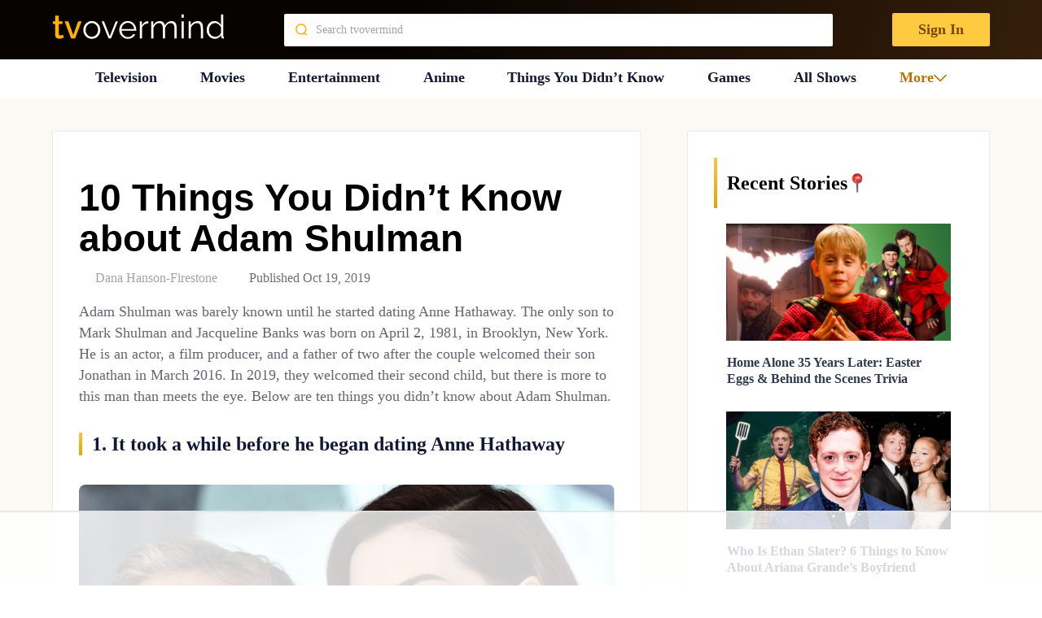

--- FILE ---
content_type: text/html
request_url: https://api.intentiq.com/profiles_engine/ProfilesEngineServlet?at=39&mi=10&dpi=936734067&pt=17&dpn=1&iiqidtype=2&iiqpcid=e820f9e9-c7da-4c5f-87a5-565700d69e1f&iiqpciddate=1769058495141&pcid=2175b44d-4e0f-490e-bf58-439d8b55411a&idtype=3&gdpr=0&japs=false&jaesc=0&jafc=0&jaensc=0&jsver=0.33&testGroup=A&source=pbjs&ABTestingConfigurationSource=group&abtg=A&vrref=https%3A%2F%2Ftvovermind.com%2Fadam-shulman%2F
body_size: 57
content:
{"abPercentage":97,"adt":1,"ct":2,"isOptedOut":false,"data":{"eids":[]},"dbsaved":"false","ls":true,"cttl":86400000,"abTestUuid":"g_df2e21f8-4772-428a-b286-7d892e229176","tc":9,"sid":1980738901}

--- FILE ---
content_type: text/html; charset=utf-8
request_url: https://www.google.com/recaptcha/api2/aframe
body_size: 265
content:
<!DOCTYPE HTML><html><head><meta http-equiv="content-type" content="text/html; charset=UTF-8"></head><body><script nonce="rJy-nWvgAH6S7h9lauIpAw">/** Anti-fraud and anti-abuse applications only. See google.com/recaptcha */ try{var clients={'sodar':'https://pagead2.googlesyndication.com/pagead/sodar?'};window.addEventListener("message",function(a){try{if(a.source===window.parent){var b=JSON.parse(a.data);var c=clients[b['id']];if(c){var d=document.createElement('img');d.src=c+b['params']+'&rc='+(localStorage.getItem("rc::a")?sessionStorage.getItem("rc::b"):"");window.document.body.appendChild(d);sessionStorage.setItem("rc::e",parseInt(sessionStorage.getItem("rc::e")||0)+1);localStorage.setItem("rc::h",'1769058503434');}}}catch(b){}});window.parent.postMessage("_grecaptcha_ready", "*");}catch(b){}</script></body></html>

--- FILE ---
content_type: text/html
request_url: https://u.openx.net/w/1.0/cm?cc=1&id=891039ac-a916-42bb-a651-4be9e3b201da&ph=a3aece0c-9e80-4316-8deb-faf804779bd1&gdpr=&gdpr_consent=&gpp=&gpp_sid=&r=https%3A%2F%2Fpbs-raptive-us.ay.delivery%2Fsetuid%3Fbidder%3Dopenx%26gdpr%3D%26gdpr_consent%3D%26gpp%3D%26gpp_sid%3D%26f%3Db%26uid%3D%7BOPENX_ID%7D
body_size: 116
content:
<html>
<head><title>Pixels</title></head>
<body>

<img src="https://pbs-raptive-us.ay.delivery/setuid?bidder=openx&gdpr=&gdpr_consent=&gpp=&gpp_sid=&f=b&uid=43cda78d-f78b-4d48-aee1-615a9dd1d4b5"><img src="https://cm.g.doubleclick.net/pixel?google_nid=openx&google_cm&google_sc"><img src="https://cm.g.doubleclick.net/pixel?google_nid=openx&google_hm=NTY3Y2ZiODgtODc2My0yMDA1LWQwOGQtZmJmNmQ2NjhkODU4"><img src="https://match.adsrvr.org/track/cmf/openx?oxid=7a132842-4e14-7ea1-c56d-a14f1c8a1638&gdpr=0"><img src="https://ups.analytics.yahoo.com/ups/58934/cms"><img src="https://ad.turn.com/r/cs?pid=9&gdpr=0"><img src="https://tr.blismedia.com/v1/api/sync/openx">

</body>
</html>


--- FILE ---
content_type: text/plain
request_url: https://rtb.openx.net/openrtbb/prebidjs
body_size: -217
content:
{"id":"5d6b806d-e4ac-4188-af5c-58fdf27715f0","nbr":0}

--- FILE ---
content_type: text/plain
request_url: https://rtb.openx.net/openrtbb/prebidjs
body_size: -82
content:
{"id":"b400c869-66c2-4f8f-9e44-9b2dfb7b4007","nbr":0}

--- FILE ---
content_type: text/plain
request_url: https://rtb.openx.net/openrtbb/prebidjs
body_size: -217
content:
{"id":"a34b05ad-0b48-4313-8165-1c7d2fd7e8bd","nbr":0}

--- FILE ---
content_type: application/javascript; charset=utf-8
request_url: https://fundingchoicesmessages.google.com/f/AGSKWxUImV8FayY1x-VsRl2MyId5W4csOrgLNUKT4h0XCttl7492E6uR-DZhkrI7shI4Zc1-3PxigHjsWeavQvQOB7aXNFIzDjqOSpq7wOO0dwS7BXRDWevkiNTU2K3AOqnCO5Ct5p6NX9VvVS3LiPA49cCbtqY5NO6FcyoJYaBwXoQZzgnZsh8-NcrpKrVv/_/800x90._tile_ad_/common/dart_wrapper_/skyad_/adng.html
body_size: -1288
content:
window['6d05b0ad-eef4-4e93-8724-e40a9900462a'] = true;

--- FILE ---
content_type: text/plain
request_url: https://rtb.openx.net/openrtbb/prebidjs
body_size: -217
content:
{"id":"32dc1561-a22a-460b-b829-ecc804fde524","nbr":0}

--- FILE ---
content_type: text/plain; charset=UTF-8
request_url: https://at.teads.tv/fpc?analytics_tag_id=PUB_17002&tfpvi=&gdpr_consent=&gdpr_status=22&gdpr_reason=220&ccpa_consent=&sv=prebid-v1
body_size: 56
content:
MjY0MmRlYWEtNmU0NS00Nzk0LThiZGMtMTRiZTc4YWZjMDljIzQtNA==

--- FILE ---
content_type: text/plain
request_url: https://rtb.openx.net/openrtbb/prebidjs
body_size: -217
content:
{"id":"f6ff210e-b432-4767-864a-18f3c5bbeb2d","nbr":0}

--- FILE ---
content_type: text/plain; charset=utf-8
request_url: https://ads.adthrive.com/http-api/cv2
body_size: 3778
content:
{"om":["04897otm","097orecv","0p7rptpw","0sm4lr19","1","10011/168b08762f91180e1df5cf476e12f4b7","10011/7c4e417c23ab5a5c1377558d6e8ba25b","10011/ba9f11025c980a17f6936d2888902e29","1028_8728253","10310289136970_559920874","11142692","11509227","1185:1610326628","1185:1610326728","11896988","12010080","12010084","12010088","12168663","12171239","12219562","12219563","124843_9","124844_22","124848_7","124853_7","13mvd7kb","1453468","1610326628","1610326728","1611092","1nswb35c","1r7rfn75","1zx7wzcw","202d4qe7","206_549410","2132:42072323","2132:42375967","2132:45563177","2132:45868996","2132:46039504","2249:567996566","2249:691925891","2249:692228710","2249:695781210","2249:703330140","2307:04897otm","2307:26xkng83","2307:2gev4xcy","2307:3wivd6ib","2307:5am84p90","2307:6zub7msu","2307:72szjlj3","2307:794di3me","2307:7fmk89yf","2307:8orkh93v","2307:98xzy0ek","2307:9t6gmxuz","2307:a1t6xdb7","2307:a7w365s6","2307:emb9y625","2307:fk23o2nm","2307:fphs0z2t","2307:hn3eanl8","2307:i3i05vpz","2307:pacesv5c","2307:phlvi7up","2307:plth4l1a","2307:pzgd3hum","2307:q6wuoqcc","2307:s2ahu2ae","2307:t41ujkm8","2307:t4zab46q","2307:uqph5v76","2307:z2zvrgyz","2307:zfexqyi5","2409_15064_70_85808987","2409_25495_176_CR52092920","2409_25495_176_CR52092921","2409_25495_176_CR52092954","2409_25495_176_CR52092956","2409_25495_176_CR52092957","2409_25495_176_CR52092958","2409_25495_176_CR52092959","2409_25495_176_CR52150651","2409_25495_176_CR52153849","2409_25495_176_CR52186411","2409_25495_176_CR52188001","248492542","25_53v6aquw","25_utberk8n","25_ztlksnbe","262594","2676:85392872","2676:85807320","2676:86434473","2676:86434787","2676:86689188","2676:86739704","2676:86895130","2711_64_12156461","2715_9888_262594","2715_9888_440665","28933536","28u7c6ez","29414696","29414711","2gev4xcy","2gglwanz","2i8t2rx0","2jjp1phz","308_125203_16","308_125204_12","31810016","32j56hnc","33118520","3335_25247_700109377","3335_25247_700109389","34182009","3490:CR52092921","3490:CR52223725","3646_185414_T26335189","3658_136236_hn3eanl8","3658_18008_uqph5v76","3658_22079_mne39gsk","3658_22079_zd631qlo","3658_245791_7fl72cxu","3658_78719_4l7yzzlo","3658_91233_04897otm","3702_136722_24782549","381513943572","3LMBEkP-wis","3aptpnuj","3k7yez81","3p0mnojb","3q49ttf8","3v2n6fcp","3wivd6ib","40854655","409_189392","409_216416","409_226322","409_226366","409_227223","409_227224","409_228356","409_230713","409_230718","42172344","43919974","44023623","440665","44629254","458901553568","481703827","485027845327","48579735","49123012","492063","49304284","4aqwokyz","4w5ob6c8","4zai8e8t","51004532","51372084","521_425_203946","53v6aquw","547869","5504:203926","5510:cymho2zs","5510:ouycdkmq","5510:qlw2vktr","5510:quk7w53j","5510:wfxqcwx7","55116643","5526539217","5563_66529_OADD2.7353135342693_1BS2OU32JMDL1HFQA4","5563_66529_OAIP.104c050e6928e9b8c130fc4a2b7ed0ac","557_409_220139","557_409_220167","557_409_220344","557_409_223589","557_409_228054","557_409_228055","557_409_230713","557_409_230714","558_93_phlvi7up","56341213","58147757","59856354","59873208","59873222","59873223","5989_1799740_704078402","5989_1799740_704085420","5989_1799740_704085924","5am84p90","5nukj5da","5ubl7njm","60f5a06w","61159998","6126589193","61900466","61916211","61916225","61916229","61932920","61932925","61932957","6226505239","6226508011","6226522431","62499749","6250_66552_1048893436","6250_66552_T26308731","627309156","627309159","628015148","628086965","628153053","628153173","628222860","628223277","628360579","628360582","628444259","628444262","628444349","628444433","628444439","628456310","628456379","628456382","628622163","628622169","628622172","628622178","628622241","628622244","628622247","628622250","628683371","628687043","628687157","628687460","628687463","628803013","628841673","629007394","629009180","629167998","629168001","629168010","629168565","629171196","629171202","63092407","630928655","644181769","652348592","6547_67916_2n3zvF6Nlad0c3MIhTTy","6547_67916_R18vWm5o4EfVpShnponL","6547_67916_iflJdTKADrJ4kKZz81h0","659216891404","663293679","663293702","663293761","680597458938","680_99480_700109379","680_99480_700109391","680_99480_700109393","690_99485_1610326728","695879875","697189980","697525780","697876999","6bfbb9is","6hye09n0","6l5qanx0","6mj57yc0","700109383","700109389","705115233","705115332","705115442","705116521","705127202","707102936","725307849769","7354_138543_85445183","7354_138543_85807343","7354_217088_86434480","7732580","77o0iydu","7a0tg1yi","7cmeqmw8","7fl72cxu","7fmk89yf","7qevw67b","7s82759r","7sf7w6kh","7vplnmf7","7xb3th35","80ec5mhd","8152859","86509956","86925902","8b5u826e","8edb3geb","8iqiskfp","8orkh93v","8u2upl8r","8u696ss1","8w4klwi4","9057/211d1f0fa71d1a58cabee51f2180e38f","9057/2b998d6f4c5a0c05df886b030a2b7b59","96srbype","97_8152879","9nex8xyd","9rqgwgyb","9t6gmxuz","a0oxacu8","a1298t6xdb7","a1t6xdb7","a4nw4c6t","a7w365s6","ag5h5euo","ajbyfzx8","ascierwp","b704x17p","bd5xg6f6","bhcgvwxj","bmvwlypm","bp4f2d47","bpwmigtk","bu0fzuks","c1dt8zmk","c75hp4ji","cbsyo811","cd40m5wq","cgx63l2w","clbujs0n","cr-6ovjht2eubxe","cr-Bitc7n_p9iw__vat__49i_k_6v6_h_jce2vj5h_Sky0Cdjrj","cr-a9s2xf8vubwj","cr-aaqt0kzrubwj","cr-aawz3f2tubwj","cr-f6puwm2yu7tf1","cr-ipcdgbovubwe","cr-q97t18oou9vd","cr-q97t18ooubwe","cr-q97t18ooubxe","cr-sgdcg128uatj","cr-tsn2r9buuatj","cv0h9mrv","cymho2zs","d5jdnwtq","dpjydwun","e2c76his","e406ilcq","eb9vjo1r","edkk1gna","eiqtrsdn","enlhmyoh","eud1td0t","f4mzy3ym","fcn2zae1","fgrpby3o","fhon8bft","fjzzyur4","fk23o2nm","fpbj0p83","fphs0z2t","fzw4jega","g3tr58j9","ge4000vb","gix2ylp1","gn3plkq1","h0cw921b","h0zwvskc","h4x8d2p8","hdfbap3h","hffavbt7","i3i05vpz","i90isgt0","i92980isgt0","iaqttatc","ixtrvado","ja9t2zld","jd035jgw","jr169syq","kecbwzbd","kk5768bd","ksrdc5dk","kwdxxbza","l04ojb5z","l9398ot7","lmi8pfvy","lq298dvaorh","m2n177jy","m3128oiv","mbgz0hvw","mmr74uc4","mne39gsk","mnzinbrt","ncfr1yiw","nfz6evy6","np9yfx64","nswg7sbb","ofoon6ir","okem47bb","op9gtamy","oz31jrd0","pe0gcg4w","pkydekxi","pl298th4l1a","plth4l1a","pzgd3hum","q6wuoqcc","q9plh3qd","qfy64iwb","qlw2vktr","qqvgscdx","r35763xz","r3co354x","r747h5eh","rxj4b6nw","s2ahu2ae","s4s41bit","sr32zoh8","t2dlmwva","t5alo5fu","t5kb9pme","t8qogbhp","ta3n09df","tfbg3n3b","ti0s3bz3","u3kgq35b","u690dg05","u7p1kjgp","ubjltf5y","uhebin5g","ujl9wsn7","ujqkqtnh","uqph5v76","utberk8n","v31rs2oq","v9k6m2b0","vbivoyo6","wfxqcwx7","wt0wmo2s","x0lc61jh","xdaezn6y","xgjdt26g","xgzzblzl","xhcpnehk","xies7jcx","xmrkzlba","y44dspxu","y51tr986","yi6qlg3p","ylz2n35t","yuma6t5d","z68m148x","zd631qlo","zdcvm9de","zep75yl2","7979132","7979135"],"pmp":[],"adomains":["123notices.com","1md.org","about.bugmd.com","acelauncher.com","adameve.com","akusoli.com","allyspin.com","askanexpertonline.com","atomapplications.com","bassbet.com","betsson.gr","biz-zone.co","bizreach.jp","bubbleroom.se","bugmd.com","buydrcleanspray.com","byrna.com","capitaloneshopping.com","clarifion.com","combatironapparel.com","controlcase.com","convertwithwave.com","cotosen.com","countingmypennies.com","cratedb.com","croisieurope.be","cs.money","dallasnews.com","definition.org","derila-ergo.com","dhgate.com","dhs.gov","displate.com","easyprint.app","easyrecipefinder.co","fabpop.net","familynow.club","fla-keys.com","folkaly.com","g123.jp","gameswaka.com","getbugmd.com","getconsumerchoice.com","getcubbie.com","gowavebrowser.co","gowdr.com","gransino.com","grosvenorcasinos.com","guard.io","hero-wars.com","holts.com","instantbuzz.net","itsmanual.com","jackpotcitycasino.com","justanswer.com","justanswer.es","la-date.com","lightinthebox.com","liverrenew.com","local.com","lovehoney.com","lulutox.com","lymphsystemsupport.com","manualsdirectory.org","meccabingo.com","medimops.de","mensdrivingforce.com","millioner.com","miniretornaveis.com","mobiplus.me","myiq.com","national-lottery.co.uk","naturalhealthreports.net","nbliver360.com","nikke-global.com","nordicspirit.co.uk","nuubu.com","onlinemanualspdf.co","original-play.com","outliermodel.com","paperela.com","paradisestays.site","parasiterelief.com","peta.org","photoshelter.com","plannedparenthood.org","playvod-za.com","printeasilyapp.com","printwithwave.com","profitor.com","quicklearnx.com","quickrecipehub.com","rakuten-sec.co.jp","rangeusa.com","refinancegold.com","robocat.com","royalcaribbean.com","saba.com.mx","shift.com","simple.life","spinbara.com","systeme.io","taboola.com","tackenberg.de","temu.com","tenfactorialrocks.com","theoceanac.com","topaipick.com","totaladblock.com","usconcealedcarry.com","vagisil.com","vegashero.com","vegogarden.com","veryfast.io","viewmanuals.com","viewrecipe.net","votervoice.net","vuse.com","wavebrowser.co","wavebrowserpro.com","weareplannedparenthood.org","xiaflex.com","yourchamilia.com"]}

--- FILE ---
content_type: text/plain
request_url: https://rtb.openx.net/openrtbb/prebidjs
body_size: -217
content:
{"id":"d79ff9da-890b-4335-8756-26f9f2fa2118","nbr":0}

--- FILE ---
content_type: text/plain
request_url: https://rtb.openx.net/openrtbb/prebidjs
body_size: -217
content:
{"id":"2eb87c71-34ba-4b0c-b7d3-9f5ab5007566","nbr":0}

--- FILE ---
content_type: text/plain
request_url: https://rtb.openx.net/openrtbb/prebidjs
body_size: -217
content:
{"id":"6e73bb0a-424b-4a51-8df9-4695f025ab2d","nbr":0}

--- FILE ---
content_type: text/plain
request_url: https://rtb.openx.net/openrtbb/prebidjs
body_size: -217
content:
{"id":"cee9fabf-80ef-489e-abf5-800a30649116","nbr":0}

--- FILE ---
content_type: text/plain
request_url: https://rtb.openx.net/openrtbb/prebidjs
body_size: -217
content:
{"id":"7bbb741e-aa44-4cbe-9e5f-d3144fb76900","nbr":0}